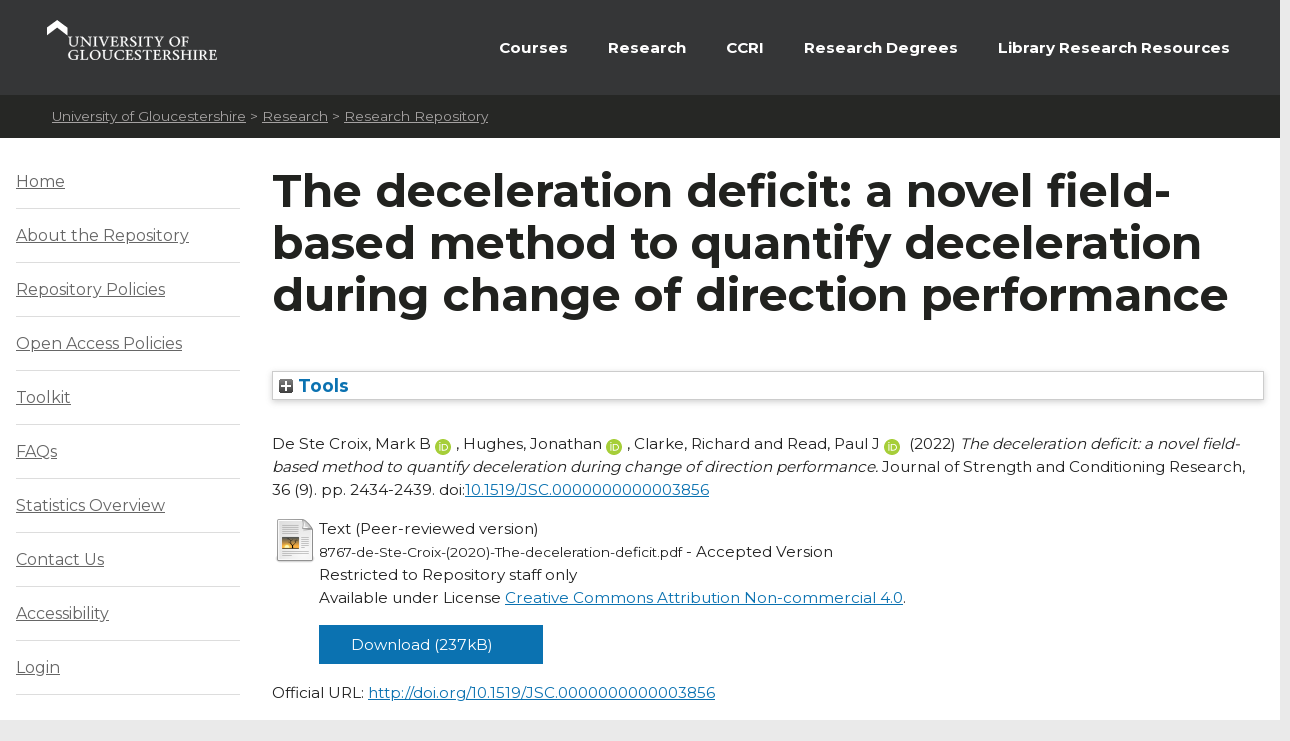

--- FILE ---
content_type: text/html; charset=utf-8
request_url: https://eprints.glos.ac.uk/8767/
body_size: 58654
content:
<!DOCTYPE html>
<html xmlns="http://www.w3.org/1999/xhtml" id="ctl00_Html1" __expr-val-dir="ltr" dir="ltr">



<head id="ctl00_Head1">
<meta http-equiv="X-UA-Compatible" content="IE=edge" />

<meta http-equiv="Content-Type" content="text/html; charset=utf-8" />
<meta http-equiv="Expires" content="0" />
 <title> The deceleration deficit: a novel field-based method to quantify deceleration during change of direction performance  - Research Repository</title>
	<!-- UOG Meta tags placeholder. -->
	
	
<meta name="description" content="The University of Gloucestershire has a vibrant academic community where creative research and cutting-edge scholarship are conducted at a high level. Our learning-led environment enables research to thrive, providing the best support for students." />
	
<meta name="keywords" content="degree, university, gloucestershire, cheltenham, gloucester, postgraduate, research," />

	
	<!-- UOG Geotags. -->
	
<meta name="geo.region" content="GB" />
<meta name="geo.placename" content="Cheltenham" />
<meta name="geo.position" content="51.887286;-2.08751" />
<meta name="ICBM" content="51.887286, -2.08751" />

	<!-- UOG Favicon -->
	<link rel="shortcut icon" href="/images/favicon.ico" type="image/x-icon" />
	
	<!-- MOSS CSS files - Note some CSS files are removed in live view to reduce HTTP requests and page size. -->
	
	<link rel="stylesheet" type="text/css" href="/style/controls.css" />




	
	<!-- UOG CSS files. -->
	<link rel="stylesheet" type="text/css" href="/style/RecruitmentMaster.css" />
	<link rel="stylesheet" type="text/css" href="/style/MediaWebParts_screen.css" />

	<!--
	MOSS JavaScript. This control produces links to several js files, some of which are removed using a control adaptor in live view. 2011-02-07 - Due to core.js being written outside of HEAD tag, ScriptLink name changed from init.js to core.js.
	-->
	<script type="text/javascript" language="javascript" src="/javascript/init.js">// <!-- No script --></script>




	<!-- UOG JavaScript files. -->
	<script type="text/javascript" src="/javascript/RecruitmentMaster.js">// <!-- No script --></script>
	<script type="text/javascript" src="/javascript/swfobject.js">// <!-- No script --></script>
	<!-- UOG jQuery and jQuery plugins. -->
	<script type="text/javascript" src="/javascript/jquery.min.js">// <!-- No script --></script>
	<script type="text/javascript" src="/javascript/jquery.colorbox-min.js">// <!-- No script --></script>
	<link rel="stylesheet" type="text/css" href="/style/colorbox.css" />
	<script type="text/javascript" src="/javascript/jquery.cycle.all.min.js">// <!-- No script --></script>

	<!-- Additional head content placeholder. -->
	
	<link rel="stylesheet" type="text/css" href="/style/WelcomePage_screen.css" media="all" />
	<link rel="stylesheet" type="text/css" href="/style/WelcomePage_print.css" media="print" />

	<meta name="eprints.eprintid" content="8767" />
<meta name="eprints.rev_number" content="54" />
<meta name="eprints.eprint_status" content="archive" />
<meta name="eprints.userid" content="2109" />
<meta name="eprints.dir" content="disk0/00/00/87/67" />
<meta name="eprints.datestamp" content="2020-09-25 10:39:08" />
<meta name="eprints.lastmod" content="2025-10-11 11:00:20" />
<meta name="eprints.status_changed" content="2020-09-25 10:39:08" />
<meta name="eprints.type" content="article" />
<meta name="eprints.metadata_visibility" content="show" />
<meta name="eprints.creators_name" content="De Ste Croix, Mark B" />
<meta name="eprints.creators_name" content="Hughes, Jonathan" />
<meta name="eprints.creators_name" content="Clarke, Richard" />
<meta name="eprints.creators_name" content="Read, Paul J" />
<meta name="eprints.creators_id" content="mdestecroix@glos.ac.uk" />
<meta name="eprints.creators_id" content="jhughes1@glos.ac.uk" />
<meta name="eprints.creators_id" content="rclarke@glos.ac.uk" />
<meta name="eprints.creators_id" content="pread@glos.ac.uk" />
<meta name="eprints.creators_orcid" content="0000-0001-9911-4355" />
<meta name="eprints.creators_orcid" content="0000-0002-9905-8055" />
<meta name="eprints.creators_orcid" content="0000-0002-1508-8602" />
<meta name="eprints.title" content="The deceleration deficit: a novel field-based method to quantify deceleration during change of direction performance" />
<meta name="eprints.ispublished" content="pub" />
<meta name="eprints.subjects" content="GV557_Sports" />
<meta name="eprints.divisions" content="sch_edu" />
<meta name="eprints.rpa" content="rpa_sew" />
<meta name="eprints.keywords" content="Agility; Deceleration; Velocity; Braking; Multi-directional" />
<meta name="eprints.abstract" content="The study investigated the relationship between linear and change of direction (COD) speed performance components and the individual differences between deceleration deficit (DD) and COD deficit (CODD). Thirty-six subjects (mean ±SD: age = 20.3 ± 2.9 years; stature = 175.2 ± 7.7 cm; body mass = 78.0 ± 16.7 kg) completed three trials of a 505 test in both turning directions (dominant (D); non-dominant (ND)) and three 15m linear sprints. DD was calculated via the 15m approach in the 505 test, minus the athlete’s linear 15m sprint time. To compare individuals CODD and DD, z-scores were calculated, and moderate worthwhile changes (MWC) were identified between these deficit z-scores. Significant correlations were identified between linear sprints and 505 time (D: r = 0.71, 0.74; P &lt; 0.01. ND: r = 0.76, 0.75; P &lt; 0.01) for 10m and 15m sprint respectively, and between 505 performance and CODD (D: r = 0.74; P &lt; 0.01. ND: r = 0.77; P &lt; 0.01) and DD (D: r = 0.41, P &lt; 0.05. ND: r = 0.44, P &lt; 0.01). DD was significantly related to CODD (D: r = 0.59; P &lt; 0.01. ND: r = 0.62; P &lt; 0.01); however, 78% of subjects demonstrated differences between these deficit measures greater than an MWC. In conclusion, linear speed has the strongest significant relationship with 505 performance. DD could provide a more isolated construct than CODD which may be related to an athlete’s deceleration capabilities." />
<meta name="eprints.date" content="2022-09-01" />
<meta name="eprints.date_type" content="published" />
<meta name="eprints.id_number" content="10.1519/JSC.0000000000003856" />
<meta name="eprints.official_url" content="http://doi.org/10.1519/JSC.0000000000003856" />
<meta name="eprints.creators_browse_id" content="1569" />
<meta name="eprints.creators_browse_id" content="2141" />
<meta name="eprints.creators_browse_id" content="4346" />
<meta name="eprints.creators_browse_id" content="2715" />
<meta name="eprints.article_type" content="article" />
<meta name="eprints.copyright_note" content="© 2020 National Strength and Conditioning Association" />
<meta name="eprints.uoa_2020" content="ref2021_c24" />
<meta name="eprints.full_text_status" content="restricted" />
<meta name="eprints.publication" content="Journal of Strength and Conditioning Research" />
<meta name="eprints.volume" content="36" />
<meta name="eprints.number" content="9" />
<meta name="eprints.pagerange" content="2434-2439" />
<meta name="eprints.refereed" content="TRUE" />
<meta name="eprints.issn" content="1064-8011" />
<meta name="eprints.coversheets_dirty" content="FALSE" />
<meta name="eprints.item_issues2_id" content="duplicate_doi_8923" />
<meta name="eprints.item_issues2_type" content="duplicate_doi" />
<meta name="eprints.item_issues2_description" content="Duplicate Identification Number to 

&lt;a href=&quot;http://eprints.glos.ac.uk/cgi/users/home?screen=EPrint::View&amp;amp;eprintid=8923&quot;&gt;The Deceleration Deficit: A Novel Field-Based Method to Quantify Deceleration During Change of Direction Performance.&lt;/a&gt;


&lt;br xmlns=&quot;http://www.w3.org/1999/xhtml&quot;/&gt;User Workarea, 

&lt;a href=&quot;http://eprints.glos.ac.uk/cgi/users/home?screen=User::View&amp;amp;userid=6903&quot;&gt;&lt;span xmlns=&quot;http://www.w3.org/1999/xhtml&quot; class=&quot;ep_name_citation&quot;&gt;&lt;span class=&quot;person_name&quot;&gt;Ivor Dummy&lt;/span&gt;&lt;/span&gt;&lt;/a&gt;

- 
[ &lt;a href=&quot;#&quot; onclick=&quot;return issues2_retire( 8923 );&quot; class=&quot;ep_issues2_retire&quot;&gt;Manage&lt;/a&gt; ] [ &lt;a href=&quot;#&quot; onclick=&quot;return issues2_compare( this, 8923 );&quot; class=&quot;ep_issues2_compare&quot;&gt;Compare &amp;amp; Merge&lt;/a&gt; ] [ &lt;a href=&quot;#&quot; onclick=&quot;if( issues2_ack( this ) ) { $(this).up(1).setStyle( { 'font-style': 'italic', 'color': '#bbbbbb' } ); }&quot; class=&quot;ep_issues2_ack&quot;&gt;Acknowledge&lt;/a&gt; ]" />
<meta name="eprints.item_issues2_timestamp" content="2020-10-26 05:15:39" />
<meta name="eprints.item_issues2_status" content="discovered" />
<meta name="eprints.dates_date" content="2022-09-01" />
<meta name="eprints.dates_date" content="2020-10-09" />
<meta name="eprints.dates_date" content="2020-08-27" />
<meta name="eprints.dates_date_type" content="published" />
<meta name="eprints.dates_date_type" content="published_online" />
<meta name="eprints.dates_date_type" content="accepted" />
<meta name="eprints.hoa_compliant" content="511" />
<meta name="eprints.hoa_emb_len" content="12" />
<meta name="eprints.hoa_ref_pan" content="CD" />
<meta name="eprints.hoa_date_acc" content="2020-08-27" />
<meta name="eprints.hoa_date_pub" content="2020-10-09" />
<meta name="eprints.hoa_date_fcd" content="2020-09-25" />
<meta name="eprints.hoa_date_foa" content="2021-10-08" />
<meta name="eprints.hoa_version_fcd" content="AM" />
<meta name="eprints.hoa_exclude" content="FALSE" />
<meta name="eprints.hoa_gold" content="FALSE" />
<meta name="eprints.rioxx2_project_input_project" content="None provided" />
<meta name="eprints.rioxx2_project_input_funder_name" content="University of Gloucestershire" />
<meta name="eprints.rioxx2_project_input_funder_id" content="http://isni.org/isni/0000000121919137" />
<meta name="eprints.citation" content="  De Ste Croix, Mark B ORCID logoORCID: https://orcid.org/0000-0001-9911-4355 &lt;https://orcid.org/0000-0001-9911-4355&gt;, Hughes, Jonathan ORCID logoORCID: https://orcid.org/0000-0002-9905-8055 &lt;https://orcid.org/0000-0002-9905-8055&gt;, Clarke, Richard and Read, Paul J ORCID logoORCID: https://orcid.org/0000-0002-1508-8602 &lt;https://orcid.org/0000-0002-1508-8602&gt;  (2022) The deceleration deficit: a novel field-based method to quantify deceleration during change of direction performance.  Journal of Strength and Conditioning Research, 36 (9).  pp. 2434-2439.  doi:10.1519/JSC.0000000000003856 &lt;https://doi.org/10.1519/JSC.0000000000003856&gt;     " />
<meta name="eprints.document_url" content="https://eprints.glos.ac.uk/8767/1/8767-de-Ste-Croix-%282020%29-The-deceleration-deficit.pdf" />
<link href="http://purl.org/DC/elements/1.0/" rel="schema.DC" />
<meta name="DC.relation" content="https://eprints.glos.ac.uk/8767/" />
<meta name="DC.title" content="The deceleration deficit: a novel field-based method to quantify deceleration during change of direction performance" />
<meta name="DC.creator" content="De Ste Croix, Mark B" />
<meta name="DC.creator" content="Hughes, Jonathan" />
<meta name="DC.creator" content="Clarke, Richard" />
<meta name="DC.creator" content="Read, Paul J" />
<meta name="DC.subject" content="GV557 Sports" />
<meta name="DC.description" content="The study investigated the relationship between linear and change of direction (COD) speed performance components and the individual differences between deceleration deficit (DD) and COD deficit (CODD). Thirty-six subjects (mean ±SD: age = 20.3 ± 2.9 years; stature = 175.2 ± 7.7 cm; body mass = 78.0 ± 16.7 kg) completed three trials of a 505 test in both turning directions (dominant (D); non-dominant (ND)) and three 15m linear sprints. DD was calculated via the 15m approach in the 505 test, minus the athlete’s linear 15m sprint time. To compare individuals CODD and DD, z-scores were calculated, and moderate worthwhile changes (MWC) were identified between these deficit z-scores. Significant correlations were identified between linear sprints and 505 time (D: r = 0.71, 0.74; P &lt; 0.01. ND: r = 0.76, 0.75; P &lt; 0.01) for 10m and 15m sprint respectively, and between 505 performance and CODD (D: r = 0.74; P &lt; 0.01. ND: r = 0.77; P &lt; 0.01) and DD (D: r = 0.41, P &lt; 0.05. ND: r = 0.44, P &lt; 0.01). DD was significantly related to CODD (D: r = 0.59; P &lt; 0.01. ND: r = 0.62; P &lt; 0.01); however, 78% of subjects demonstrated differences between these deficit measures greater than an MWC. In conclusion, linear speed has the strongest significant relationship with 505 performance. DD could provide a more isolated construct than CODD which may be related to an athlete’s deceleration capabilities." />
<meta name="DC.date" content="2022-09-01" />
<meta name="DC.type" content="Article" />
<meta name="DC.type" content="PeerReviewed" />
<meta name="DC.format" content="text" />
<meta name="DC.language" content="en" />
<meta name="DC.rights" content="cc_by_nc_4" />
<meta name="DC.identifier" content="https://eprints.glos.ac.uk/8767/1/8767-de-Ste-Croix-%282020%29-The-deceleration-deficit.pdf" />
<meta name="DC.identifier" content="  De Ste Croix, Mark B ORCID logoORCID: https://orcid.org/0000-0001-9911-4355 &lt;https://orcid.org/0000-0001-9911-4355&gt;, Hughes, Jonathan ORCID logoORCID: https://orcid.org/0000-0002-9905-8055 &lt;https://orcid.org/0000-0002-9905-8055&gt;, Clarke, Richard and Read, Paul J ORCID logoORCID: https://orcid.org/0000-0002-1508-8602 &lt;https://orcid.org/0000-0002-1508-8602&gt;  (2022) The deceleration deficit: a novel field-based method to quantify deceleration during change of direction performance.  Journal of Strength and Conditioning Research, 36 (9).  pp. 2434-2439.  doi:10.1519/JSC.0000000000003856 &lt;https://doi.org/10.1519/JSC.0000000000003856&gt;     " />
<meta name="DC.relation" content="http://doi.org/10.1519/JSC.0000000000003856" />
<meta name="DC.relation" content="10.1519/JSC.0000000000003856" />
<meta name="DC.identifier" content="10.1519/JSC.0000000000003856" />
<!-- Highwire Press meta tags -->
<meta name="citation_title" content="The deceleration deficit: a novel field-based method to quantify deceleration during change of direction performance" />
<meta name="citation_author" content="De Ste Croix, Mark B" />
<meta name="citation_author" content="Hughes, Jonathan" />
<meta name="citation_author" content="Clarke, Richard" />
<meta name="citation_author" content="Read, Paul J" />
<meta name="citation_publication_date" content="2020/10/09" />
<meta name="citation_online_date" content="2020/09/25" />
<meta name="citation_journal_title" content="Journal of Strength and Conditioning Research" />
<meta name="citation_issn" content="1064-8011" />
<meta name="citation_volume" content="36" />
<meta name="citation_issue" content="9" />
<meta name="citation_firstpage" content="2434" />
<meta name="citation_lastpage" content="2439" />
<meta name="citation_pdf_url" content="https://eprints.glos.ac.uk/8767/1/8767-de-Ste-Croix-%282020%29-The-deceleration-deficit.pdf" />
<meta name="citation_date" content="2020/10/09" />
<meta name="citation_cover_date" content="2020/10/09" />
<meta name="citation_abstract" content="The study investigated the relationship between linear and change of direction (COD) speed performance components and the individual differences between deceleration deficit (DD) and COD deficit (CODD). Thirty-six subjects (mean ±SD: age = 20.3 ± 2.9 years; stature = 175.2 ± 7.7 cm; body mass = 78.0 ± 16.7 kg) completed three trials of a 505 test in both turning directions (dominant (D); non-dominant (ND)) and three 15m linear sprints. DD was calculated via the 15m approach in the 505 test, minus the athlete’s linear 15m sprint time. To compare individuals CODD and DD, z-scores were calculated, and moderate worthwhile changes (MWC) were identified between these deficit z-scores. Significant correlations were identified between linear sprints and 505 time (D: r = 0.71, 0.74; P &lt; 0.01. ND: r = 0.76, 0.75; P &lt; 0.01) for 10m and 15m sprint respectively, and between 505 performance and CODD (D: r = 0.74; P &lt; 0.01. ND: r = 0.77; P &lt; 0.01) and DD (D: r = 0.41, P &lt; 0.05. ND: r = 0.44, P &lt; 0.01). DD was significantly related to CODD (D: r = 0.59; P &lt; 0.01. ND: r = 0.62; P &lt; 0.01); however, 78% of subjects demonstrated differences between these deficit measures greater than an MWC. In conclusion, linear speed has the strongest significant relationship with 505 performance. DD could provide a more isolated construct than CODD which may be related to an athlete’s deceleration capabilities." />
<meta name="citation_language" content="en" />
<meta name="citation_keywords" content="Agility; Deceleration; Velocity; Braking; Multi-directional; GV557 Sports" />
<!-- PRISM meta tags -->
<link href="https://www.w3.org/submissions/2020/SUBM-prism-20200910/" rel="schema.prism" />
<meta name="prism.dateReceived" content="2020-09-25T10:39:08" />
<meta name="prism.modificationDate" content="2025-10-11T11:00:20" />
<meta name="prism.pageRange" content="2434-2439" />
<meta name="prism.startingPage" content="2434" />
<meta name="prism.endingPage" content="2439" />
<meta name="prism.issn" content="1064-8011" />
<meta name="prism.publicationName" content="Journal of Strength and Conditioning Research" />
<meta name="prism.volume" content="36" />
<meta name="prism.number" content="9" />
<meta name="prism.link" content="http://doi.org/10.1519/JSC.0000000000003856" />
<meta name="prism.keyword" content="Agility" />
<meta name="prism.keyword" content="Deceleration" />
<meta name="prism.keyword" content="Velocity" />
<meta name="prism.keyword" content="Braking" />
<meta name="prism.keyword" content="Multi-directional" />
<meta name="prism.keyword" content="GV557 Sports" />
<link href="https://eprints.glos.ac.uk/8767/" rel="canonical" />
<link type="text/plain; charset=utf-8" title="OpenURL ContextObject in Span" href="https://eprints.glos.ac.uk/cgi/export/eprint/8767/COinS/glos-eprint-8767.txt" rel="alternate" />
<link type="application/json; charset=utf-8" title="JSON" href="https://eprints.glos.ac.uk/cgi/export/eprint/8767/JSON/glos-eprint-8767.js" rel="alternate" />
<link type="text/plain; charset=utf-8" title="Dublin Core" href="https://eprints.glos.ac.uk/cgi/export/eprint/8767/DC/glos-eprint-8767.txt" rel="alternate" />
<link type="text/plain" title="Reference Manager" href="https://eprints.glos.ac.uk/cgi/export/eprint/8767/RIS/glos-eprint-8767.ris" rel="alternate" />
<link type="text/xml; charset=utf-8" title="MPEG-21 DIDL" href="https://eprints.glos.ac.uk/cgi/export/eprint/8767/DIDL/glos-eprint-8767.xml" rel="alternate" />
<link type="text/n3" title="RDF+N3" href="https://eprints.glos.ac.uk/cgi/export/eprint/8767/RDFN3/glos-eprint-8767.n3" rel="alternate" />
<link type="text/plain; charset=utf-8" title="Simple Metadata" href="https://eprints.glos.ac.uk/cgi/export/eprint/8767/Simple/glos-eprint-8767.txt" rel="alternate" />
<link type="text/csv; charset=utf-8" title="Multiline CSV" href="https://eprints.glos.ac.uk/cgi/export/eprint/8767/CSV/glos-eprint-8767.csv" rel="alternate" />
<link type="text/xml; charset=utf-8" title="METS" href="https://eprints.glos.ac.uk/cgi/export/eprint/8767/METS/glos-eprint-8767.xml" rel="alternate" />
<link type="text/xml; charset=utf-8" title="MODS" href="https://eprints.glos.ac.uk/cgi/export/eprint/8767/MODS/glos-eprint-8767.xml" rel="alternate" />
<link type="application/vnd.eprints.data+xml; charset=utf-8" title="EP3 XML" href="https://eprints.glos.ac.uk/cgi/export/eprint/8767/XML/glos-eprint-8767.xml" rel="alternate" />
<link type="text/plain; charset=utf-8" title="EndNote" href="https://eprints.glos.ac.uk/cgi/export/eprint/8767/EndNote/glos-eprint-8767.enw" rel="alternate" />
<link type="application/rdf+xml" title="RDF+XML" href="https://eprints.glos.ac.uk/cgi/export/eprint/8767/RDFXML/glos-eprint-8767.rdf" rel="alternate" />
<link type="text/plain" title="RDF+N-Triples" href="https://eprints.glos.ac.uk/cgi/export/eprint/8767/RDFNT/glos-eprint-8767.nt" rel="alternate" />
<link type="text/plain" title="RefWorks" href="https://eprints.glos.ac.uk/cgi/export/eprint/8767/RefWorks/glos-eprint-8767.ref" rel="alternate" />
<link type="text/xml; charset=utf-8" title="OpenURL ContextObject" href="https://eprints.glos.ac.uk/cgi/export/eprint/8767/ContextObject/glos-eprint-8767.xml" rel="alternate" />
<link type="text/xml; charset=utf-8" title="RIOXX2 XML" href="https://eprints.glos.ac.uk/cgi/export/eprint/8767/RIOXX2/glos-eprint-8767.xml" rel="alternate" />
<link type="text/html; charset=utf-8" title="HTML Citation" href="https://eprints.glos.ac.uk/cgi/export/eprint/8767/HTML/glos-eprint-8767.html" rel="alternate" />
<link type="text/plain; charset=utf-8" title="BibTeX" href="https://eprints.glos.ac.uk/cgi/export/eprint/8767/BibTeX/glos-eprint-8767.bib" rel="alternate" />
<link type="text/plain" title="Refer" href="https://eprints.glos.ac.uk/cgi/export/eprint/8767/Refer/glos-eprint-8767.refer" rel="alternate" />
<link type="text/plain; charset=utf-8" title="ASCII Citation" href="https://eprints.glos.ac.uk/cgi/export/eprint/8767/Text/glos-eprint-8767.txt" rel="alternate" />
<link href="https://eprints.glos.ac.uk/" rel="Top" />
    <link href="https://eprints.glos.ac.uk/sword-app/servicedocument" rel="Sword" />
    <link href="https://eprints.glos.ac.uk/id/contents" rel="SwordDeposit" />
    <link type="text/html" href="https://eprints.glos.ac.uk/cgi/search" rel="Search" />
    <link type="application/opensearchdescription+xml" href="https://eprints.glos.ac.uk/cgi/opensearchdescription" title="Research Repository" rel="Search" />
    <script type="text/javascript">
// <![CDATA[
var eprints_http_root = "https://eprints.glos.ac.uk";
var eprints_http_cgiroot = "https://eprints.glos.ac.uk/cgi";
var eprints_oai_archive_id = "eprints.glos.ac.uk";
var eprints_logged_in = false;
var eprints_logged_in_userid = 0; 
var eprints_logged_in_username = ""; 
var eprints_logged_in_usertype = ""; 
var eprints_lang_id = "en";
// ]]></script>
    <style type="text/css">.ep_logged_in { display: none }</style>
    <link type="text/css" href="/style/auto-3.4.6.css?1769105041" rel="stylesheet" />
    <script type="text/javascript" src="/javascript/auto-3.4.6.js?1769105041">
//padder
</script>
    <!--[if lte IE 6]>
        <link rel="stylesheet" type="text/css" href="/style/ie6.css" />
   <![endif]-->
    <meta content="EPrints 3.4.6" name="Generator" />
    <meta content="text/html; charset=UTF-8" http-equiv="Content-Type" />
    <meta content="en" http-equiv="Content-Language" />
    

</head>

<body>

	
	

		

		<noscript><div class="uogNoScriptMessage">To use the full functionality of this website it is recommended that your browser is Javascript enabled. <a href="http://www.activatejavascript.org/" target="_blank">How to enable Javascript.</a></div></noscript>
		
		<ul id="uogSkipLinksOffScreen">
			<li><a href="#uogMainContentWrapper" accesskey="s">Skip to main content [s]</a></li>
		</ul>
		
		<div id="uogPageWrapper">

			<div id="uogHeaderWrapper">
				<div id="uogHeaderLogo">
					<a href="http://www.glos.ac.uk/" title="Navigate to the University of Gloucestershire Homepage" accesskey="1"><img src="/images/UOGLogo.gif" alt="University of Gloucestershire" /></a>
				</div>
				<div id="uogHeaderSearchAreaWrapper">
				<!--	
					<div id="uogHeaderNavigation">
						<ul>
							<li class="uogHeaderNavigationFirstListItem"><a href="https://infonet.glos.ac.uk/" title="The starting point for current students and members of staff">Infonet</a> (For Students and Staff)</li>
							<li><a href="http://insight.glos.ac.uk/" title="Navigate to Insight - University of Gloucestershire Homepage">Insight</a></li>
							<li><a href="/contact" title="Go to a list of general contact details" accesskey="9">Contact Us</a></li>
							<li><a href="/siteinformation/Pages/help.aspx" title="Help with using this site" accesskey="6">Help</a></li>
						</ul>
					</div>
					<div id="uogHeaderSearch" onkeypress="javascript:return WebForm_FireDefaultButton(event, 'uogHeaderSearchButton')">
						<label for="uogHeaderSearchText" class=".uogHideInPosition">Search:</label>
						<input type="text" value="Search" name="uogHeaderSearchText" id="uogHeaderSearchText" class="uogHeaderSearchInputBox" onfocus="if(this.value=='Search')this.value='';" onblur="if(this.value=='')this.value='Search'" accesskey="4" />
						<button type="button" name="uogHeaderSearchButton" id="uogHeaderSearchButton" onclick="parent.location='/siteinformation/Pages/search.aspx?k=' + theForm.uogHeaderSearchText.value;return false;"><span class="uogHideInPosition">Search</span></button>
					</div> --><!-- End: uogHeaderSearch -->
				</div><!-- End: uogHeaderSearchAreaWrapper -->
				<div class="uogClearer"></div>
			</div><!-- End: uogHeaderWrapper -->

			
			<div id="uogMainNavigationWrapper">
				<div id="mainNav">
					<ul id="nav">
<!--					<li><a class="navLink">&#160;&#160;&#160;</a></li>-->
						<li><a href="https://www.glos.ac.uk/courses/study_levels/pgr/?orderby=title&amp;order=asc&amp;post_type=course" class="navLink">Courses</a></li>
						<li><a href="http://www.glos.ac.uk/research/Pages/research.aspx" class="navLink">Research</a></li>			
						
						<li><a href="http://www.ccri.ac.uk/" class="navLink">CCRI</a></li>
						<li><a href="https://www.glos.ac.uk/study/postgraduate-research-degrees/" class="navLink">Research Degrees</a></li>
						<li class="uogLastItem"><a href="https://connectglosac.sharepoint.com/sites/pg-research/SitePages/Research-resources.aspx " class="navLink">Library Research Resources</a></li>
					</ul>
					<div class="uogClearer"></div>
				</div>
			</div><!-- End: uogMainNavigationWrapper -->
			
			<div id="uogBreadcrumbsWrapper">
				<div id="uogMossBreadcrumbs">
					<!-- MOSS Breadcrumbs. -->
					
					<strong>You are here : </strong>
					<span id="ctl00_PlaceHolderTitleBreadcrumb_siteMapPath">
					
					<span><a class="ms-sitemapdirectional" href="http://www.glos.ac.uk/">University of Gloucestershire</a></span>
					<span> &gt; </span>					
					<span><a class="ms-sitemapdirectional" href="http://www.glos.ac.uk/research/pages/research.aspx">Research</a></span>
					<span> &gt; </span>

					<a href="/"><span class="breadcrumbCurrent">Research Repository</span></a>
					<a id="ctl00_PlaceHolderTitleBreadcrumb_siteMapPath_SkipLink"></a>
					
					</span>
				</div>
			</div>

			<div id="uogMainContentWrapper">
				<!-- Page content placeholder. -->
				

	
	
	

	<div id="uogWelcomePage2Wrapper">
		
		<div id="uogWelcomePage2MainAndRightColumnWrapper">

		<h1 class="ep_tm_pagetitle">
                  

The deceleration deficit: a novel field-based method to quantify deceleration during change of direction performance


                </h1>

		<div class="ep_summary_content"><div class="ep_summary_content_top"><div id="ep_summary_box_3" class="ep_summary_box ep_plugin_summary_box_tools"><div class="ep_summary_box_title"><div class="ep_no_js">Tools</div><div id="ep_summary_box_3_colbar" class="ep_only_js" style="display: none"><a class="ep_box_collapse_link" onclick="EPJS_blur(event); EPJS_toggleSlideScroll('ep_summary_box_3_content',true,'ep_summary_box_3');EPJS_toggle('ep_summary_box_3_colbar',true);EPJS_toggle('ep_summary_box_3_bar',false);return false" href="#"><img border="0" alt="-" src="/style/images/minus.png" /> Tools</a></div><div id="ep_summary_box_3_bar" class="ep_only_js"><a class="ep_box_collapse_link" onclick="EPJS_blur(event); EPJS_toggleSlideScroll('ep_summary_box_3_content',false,'ep_summary_box_3');EPJS_toggle('ep_summary_box_3_colbar',false);EPJS_toggle('ep_summary_box_3_bar',true);return false" href="#"><img border="0" alt="+" src="/style/images/plus.png" /> Tools</a></div></div><div id="ep_summary_box_3_content" class="ep_summary_box_body" style="display: none"><div id="ep_summary_box_3_content_inner"><div class="ep_block" style="margin-bottom: 1em"><form action="https://eprints.glos.ac.uk/cgi/export_redirect" method="get" accept-charset="utf-8">
  <input id="eprintid" value="8767" name="eprintid" type="hidden" />
  <select name="format" aria-labelledby="box_tools_export_button">
    <option value="COinS">OpenURL ContextObject in Span</option>
    <option value="JSON">JSON</option>
    <option value="DC">Dublin Core</option>
    <option value="RIS">Reference Manager</option>
    <option value="DIDL">MPEG-21 DIDL</option>
    <option value="RDFN3">RDF+N3</option>
    <option value="Simple">Simple Metadata</option>
    <option value="CSV">Multiline CSV</option>
    <option value="METS">METS</option>
    <option value="MODS">MODS</option>
    <option value="XML">EP3 XML</option>
    <option value="EndNote">EndNote</option>
    <option value="RDFXML">RDF+XML</option>
    <option value="RDFNT">RDF+N-Triples</option>
    <option value="RefWorks">RefWorks</option>
    <option value="ContextObject">OpenURL ContextObject</option>
    <option value="RIOXX2">RIOXX2 XML</option>
    <option value="HTML">HTML Citation</option>
    <option value="BibTeX">BibTeX</option>
    <option value="Refer">Refer</option>
    <option value="Text">ASCII Citation</option>
  </select>
  <input id="box_tools_export_button" class="ep_form_action_button" value="Export" type="submit" />
</form></div><div class="addtoany_share_buttons"><a target="_blank" href="https://www.addtoany.com/share?linkurl=https://eprints.glos.ac.uk/id/eprint/8767&amp;title=The deceleration deficit: a novel field-based method to quantify deceleration during change of direction performance"><img alt="Add to Any" class="ep_form_action_button" src="/images/shareicon/a2a.svg" /></a><a target="_blank" href="https://www.addtoany.com/add_to/twitter?linkurl=https://eprints.glos.ac.uk/id/eprint/8767&amp;linkname=The deceleration deficit: a novel field-based method to quantify deceleration during change of direction performance"><img alt="Add to Twitter" class="ep_form_action_button" src="/images/shareicon/twitter.svg" /></a><a target="_blank" href="https://www.addtoany.com/add_to/facebook?linkurl=https://eprints.glos.ac.uk/id/eprint/8767&amp;linkname=The deceleration deficit: a novel field-based method to quantify deceleration during change of direction performance"><img alt="Add to Facebook" class="ep_form_action_button" src="/images/shareicon/facebook.svg" /></a><a target="_blank" href="https://www.addtoany.com/add_to/linkedin?linkurl=https://eprints.glos.ac.uk/id/eprint/8767&amp;linkname=The deceleration deficit: a novel field-based method to quantify deceleration during change of direction performance"><img alt="Add to Linkedin" class="ep_form_action_button" src="/images/shareicon/linkedin.svg" /></a><a target="_blank" href="https://www.addtoany.com/add_to/pinterest?linkurl=https://eprints.glos.ac.uk/id/eprint/8767&amp;linkname=The deceleration deficit: a novel field-based method to quantify deceleration during change of direction performance"><img alt="Add to Pinterest" class="ep_form_action_button" src="/images/shareicon/pinterest.svg" /></a><a target="_blank" href="https://www.addtoany.com/add_to/email?linkurl=https://eprints.glos.ac.uk/id/eprint/8767&amp;linkname=The deceleration deficit: a novel field-based method to quantify deceleration during change of direction performance"><img alt="Add to Email" class="ep_form_action_button" src="/images/shareicon/email.svg" /></a></div></div></div></div></div><div class="ep_summary_content_left"></div><div class="ep_summary_content_right"></div><div class="ep_summary_content_main">

  <p style="margin-bottom: 1em">
    


    <span class="person orcid-person"><span class="person_name">De Ste Croix, Mark B</span> <a target="_blank" class="orcid" href="https://orcid.org/0000-0001-9911-4355"><img alt="ORCID logo" class="orcid-icon" src="/images/orcid_id.svg" /><span class="orcid-tooltip">ORCID: https://orcid.org/0000-0001-9911-4355</span></a></span>, <span class="person orcid-person"><span class="person_name">Hughes, Jonathan</span> <a target="_blank" class="orcid" href="https://orcid.org/0000-0002-9905-8055"><img alt="ORCID logo" class="orcid-icon" src="/images/orcid_id.svg" /><span class="orcid-tooltip">ORCID: https://orcid.org/0000-0002-9905-8055</span></a></span>, <span class="person"><span class="person_name">Clarke, Richard</span></span> and <span class="person orcid-person"><span class="person_name">Read, Paul J</span> <a target="_blank" class="orcid" href="https://orcid.org/0000-0002-1508-8602"><img alt="ORCID logo" class="orcid-icon" src="/images/orcid_id.svg" /><span class="orcid-tooltip">ORCID: https://orcid.org/0000-0002-1508-8602</span></a></span>
  

(2022)

<em>The deceleration deficit: a novel field-based method to quantify deceleration during change of direction performance.</em>


    Journal of Strength and Conditioning Research, 36 (9).
     pp. 2434-2439.
     doi:<a target="_blank" href="https://doi.org/10.1519/JSC.0000000000003856">10.1519/JSC.0000000000003856</a>
  


  



  </p>

  

  

    
  
    
      
      <table>
        
          <tr>
            <td valign="top" align="right"><a class="ep_document_link" href="https://eprints.glos.ac.uk/8767/1/8767-de-Ste-Croix-%282020%29-The-deceleration-deficit.pdf"><img border="0" alt="[thumbnail of Peer-reviewed version]" class="ep_doc_icon" src="https://eprints.glos.ac.uk/style/images/fileicons/text.png" title="Peer-reviewed version" /></a></td>
            <td valign="top">
              

<!-- document citation -->


<span class="ep_document_citation">
<span class="document_format">Text (Peer-reviewed version)</span>
<br /><span class="document_filename">8767-de-Ste-Croix-(2020)-The-deceleration-deficit.pdf</span>
 - Accepted Version

  <!-- GLOS-44 [2015-03-02/drn] Added embargo_reason -->
  <br />Restricted to Repository staff only


  <br />Available under License <a href="http://creativecommons.org/licenses/by-nc/4.0/">Creative Commons Attribution Non-commercial 4.0</a>.

</span>

<br />
              <a href="https://eprints.glos.ac.uk/8767/1/8767-de-Ste-Croix-%282020%29-The-deceleration-deficit.pdf" class="ep_document_link">Download (237kB)</a>
              
              
  
              <ul>
              
              </ul>
            </td>
          </tr>
        
      </table>
    

  

  
    <div style="margin-bottom: 1em">
      Official URL: <a target="0" href="http://doi.org/10.1519/JSC.0000000000003856">http://doi.org/10.1519/JSC.0000000000003856</a>
    </div>
  

  
    <h2>Abstract</h2>
    <p style="text-align: left; margin: 1em auto 0em auto">The study investigated the relationship between linear and change of direction (COD) speed performance components and the individual differences between deceleration deficit (DD) and COD deficit (CODD). Thirty-six subjects (mean ±SD: age = 20.3 ± 2.9 years; stature = 175.2 ± 7.7 cm; body mass = 78.0 ± 16.7 kg) completed three trials of a 505 test in both turning directions (dominant (D); non-dominant (ND)) and three 15m linear sprints. DD was calculated via the 15m approach in the 505 test, minus the athlete’s linear 15m sprint time. To compare individuals CODD and DD, z-scores were calculated, and moderate worthwhile changes (MWC) were identified between these deficit z-scores. Significant correlations were identified between linear sprints and 505 time (D: r = 0.71, 0.74; P &lt; 0.01. ND: r = 0.76, 0.75; P &lt; 0.01) for 10m and 15m sprint respectively, and between 505 performance and CODD (D: r = 0.74; P &lt; 0.01. ND: r = 0.77; P &lt; 0.01) and DD (D: r = 0.41, P &lt; 0.05. ND: r = 0.44, P &lt; 0.01). DD was significantly related to CODD (D: r = 0.59; P &lt; 0.01. ND: r = 0.62; P &lt; 0.01); however, 78% of subjects demonstrated differences between these deficit measures greater than an MWC. In conclusion, linear speed has the strongest significant relationship with 505 performance. DD could provide a more isolated construct than CODD which may be related to an athlete’s deceleration capabilities.</p>
  

  <table style="margin-bottom: 1em; margin-top: 1em;" cellpadding="3">
    <tr>
      <th align="right">Item Type:</th>
      <td>
        Article
        
        
        
      </td>
    </tr>
    
    
      
        <tr>
          <th align="right">Article Type:</th>
          <td valign="top">Article</td>
        </tr>
      
    
      
    
      
    
      
    
      
        <tr>
          <th align="right">Uncontrolled Keywords:</th>
          <td valign="top">Agility; Deceleration; Velocity; Braking; Multi-directional</td>
        </tr>
      
    
      
    
      
    
      
        <tr>
          <th align="right">Subjects:</th>
          <td valign="top"><a href="https://eprints.glos.ac.uk/view/subjects/G.html">G Geography. Anthropology. Recreation</a> &gt; <a href="https://eprints.glos.ac.uk/view/subjects/GV.html">GV Recreation Leisure</a> &gt; <a href="https://eprints.glos.ac.uk/view/subjects/GV557=5FSports.html">GV557 Sports</a></td>
        </tr>
      
    
      
        <tr>
          <th align="right">Divisions:</th>
          <td valign="top"><a href="https://eprints.glos.ac.uk/view/divisions/sch=5Fres/">Schools and Research Institutes</a> &gt; <a href="https://eprints.glos.ac.uk/view/divisions/sch=5Fedu/">School of Education, Health and Sciences</a></td>
        </tr>
      
    
      
        <tr>
          <th align="right">Research Priority Areas:</th>
          <td valign="top"><a href="https://eprints.glos.ac.uk/view/rpa/rpa=5Fsew/">Health, Life Sciences, Sport and Wellbeing</a></td>
        </tr>
      
    
      
    
      
        <tr>
          <th align="right">Depositing User:</th>
          <td valign="top">

<a href="https://eprints.glos.ac.uk/cgi/users/home?screen=User::View&amp;userid=2109"><span class="ep_name_citation"><span class="person_name">Rhiannon Goodland</span></span></a>

</td>
        </tr>
      
    
      
        <tr>
          <th align="right">Date Deposited:</th>
          <td valign="top">25 Sep 2020 10:39</td>
        </tr>
      
    
      
        <tr>
          <th align="right">Last Modified:</th>
          <td valign="top">11 Oct 2025 11:00</td>
        </tr>
      
    
    <tr>
      <th align="right">URI:</th>
      <td valign="top"><a href="https://eprints.glos.ac.uk/id/eprint/8767">https://eprints.glos.ac.uk/id/eprint/8767</a></td>
    </tr>
  </table>

  
  

 

  <p>University Staff: <a href="https://eprints.glos.ac.uk/cgi/users/home?screen=EPrint%3A%3AStaff%3A%3ARequestCorrection&amp;eprintid=8767">Request a correction</a> | Repository Editors: <a href="https://eprints.glos.ac.uk/cgi/users/home?screen=EPrint::View&amp;eprintid=8767">Update this record</a></p>

</div><div class="ep_summary_content_bottom"><div id="ep_summary_box_1" class="ep_summary_box ep_plugin_summary_box_altmetric"><div class="ep_summary_box_title"><div class="ep_no_js">Altmetric</div><div id="ep_summary_box_1_colbar" class="ep_only_js"><a class="ep_box_collapse_link" onclick="EPJS_blur(event); EPJS_toggleSlideScroll('ep_summary_box_1_content',true,'ep_summary_box_1');EPJS_toggle('ep_summary_box_1_colbar',true);EPJS_toggle('ep_summary_box_1_bar',false);return false" href="#"><img border="0" alt="-" src="/style/images/minus.png" /> Altmetric</a></div><div id="ep_summary_box_1_bar" class="ep_only_js" style="display: none"><a class="ep_box_collapse_link" onclick="EPJS_blur(event); EPJS_toggleSlideScroll('ep_summary_box_1_content',false,'ep_summary_box_1');EPJS_toggle('ep_summary_box_1_colbar',true);EPJS_toggle('ep_summary_box_1_bar',false);return false" href="#"><img border="0" alt="+" src="/style/images/plus.png" /> Altmetric</a></div></div><div id="ep_summary_box_1_content" class="ep_summary_box_body"><div id="ep_summary_box_1_content_inner"><div data-altmetric-id="10.1519/JSC.0000000000003856" class="altmetric_summary_page" id="altmetric_summary_page_8FF9A692" data-altmetric-id-type="doi"><p><a href="https://www.altmetric.com/details/doi/10.1519/JSC.0000000000003856">View Altmetric information about this item</a>.</p></div><script type="text/javascript">
// <![CDATA[
new EP_Altmetric_Badge( 'altmetric_summary_page_8FF9A692' );
// ]]></script></div></div></div><div id="ep_summary_box_2" class="ep_summary_box ep_plugin_summary_box_corerecommender"><div class="ep_summary_box_title"><div class="ep_no_js">CORE (COnnecting REpositories)</div><div id="ep_summary_box_2_colbar" class="ep_only_js"><a class="ep_box_collapse_link" onclick="EPJS_blur(event); EPJS_toggleSlideScroll('ep_summary_box_2_content',true,'ep_summary_box_2');EPJS_toggle('ep_summary_box_2_colbar',true);EPJS_toggle('ep_summary_box_2_bar',false);return false" href="#"><img border="0" alt="-" src="/style/images/minus.png" /> CORE (COnnecting REpositories)</a></div><div id="ep_summary_box_2_bar" class="ep_only_js" style="display: none"><a class="ep_box_collapse_link" onclick="EPJS_blur(event); EPJS_toggleSlideScroll('ep_summary_box_2_content',false,'ep_summary_box_2');EPJS_toggle('ep_summary_box_2_colbar',true);EPJS_toggle('ep_summary_box_2_bar',false);return false" href="#"><img border="0" alt="+" src="/style/images/plus.png" /> CORE (COnnecting REpositories)</a></div></div><div id="ep_summary_box_2_content" class="ep_summary_box_body"><div id="ep_summary_box_2_content_inner"><div id="coreRecommenderOutput"></div><script type="text/javascript">
            (function (d, s, idScript, idRec, userInput) {
                var coreAddress = 'https://core.ac.uk';
                var js, fjs = d.getElementsByTagName(s)[0];
                if (d.getElementById(idScript))
                    return;
                js = d.createElement(s);
                js.id = idScript;
                js.src = coreAddress + '/recommender-plugin/embed.js';
                fjs.parentNode.insertBefore(js, fjs);

                localStorage.setItem('idRecommender', idRec);
                localStorage.setItem('userInput', JSON.stringify(userInput));

                                var link = d.createElement('link');
                link.setAttribute('rel', 'stylesheet');
                link.setAttribute('type', 'text/css');
                link.setAttribute('href', coreAddress + '/recommender/embed-eprints-style.css');
                d.getElementsByTagName('head')[0].appendChild(link);

            }(document, 'script', 'recommender-embed', '868403', {}));</script></div></div></div></div><div class="ep_summary_content_after"></div></div>	
















	
		</div><!-- End: uogWelcomePage2MainAndRightColumnWrapper -->
		
		<div id="uogWelcomePage2LeftColumn">
		
			<div id="uogMOSSLeftNav">
<div class="ep_login_bar">			



<ul class="ep_tm_key_tools">
<li><a href="/">Home</a></li>
<li><a href="/page/about">About the Repository</a></li>
<li><a href="/page/policies">Repository Policies</a></li>
<li><a href="/page/open">Open Access Policies</a></li>
<li><a href="/page/toolkit">Toolkit</a></li>
<li><a href="/page/faqs" target="_BLANK">FAQs</a></li> <!-- [2020/26/10 eo] GLOS-136: Replace FAQ page with a static page -->
<!--<li><a href="https://moodle.glos.ac.uk/moodle/mod/resource/view.php?id=599910" target="_BLANK">FAQs</a></li> GLOS-45: [2015-03-02/drn] -->
<li><a href="/cgi/stats/report">Statistics Overview</a></li>
<li><a href="/page/contact">Contact Us</a></li>
<li><a href="/page/accessibility">Accessibility</a></li>
</ul>
<ul id="ep_tm_menu_tools" class="ep_tm_key_tools"><li class="ep_tm_key_tools_item"><a class="ep_tm_key_tools_item_link" href="/cgi/users/home">Login</a></li></ul>
</div>

				<!-- MOSS built in nav -->
				<!-- Current Navigation -->
<!--				<a href="#zz1_CurrentNav_SkipLink"><img alt="Skip navigation links" src="/WebResource.axd?d=47kTK9RBNAPqbnfCYGWxXX47XcoNww35ClGEmTGyX864iEz9LPgO0x5S8cEB96uAm9ik0ce7hvonIyfuJ1yvTUWm1kw1&amp;t=635174501527521707" width="0" height="0" border="0" /></a><table id="zz1_CurrentNav" class="leftNav" cellpadding="0" cellspacing="0" border="0">
				<tr onmouseover="Menu_HoverRoot(this)" onmouseout="Menu_Unhover(this)" onkeyup="Menu_Key(event)" title="Research at the University of Gloucestershire" id="zz1_CurrentNavn0">
					<td><table class="leftNavSelected leftNav1" cellpadding="0" cellspacing="0" border="0" width="100%">
						<tr>
							<td width="100%"><a class="leftNavSelected leftNav1" href="/research/Pages/default.aspx">Research</a></td>
						</tr>
					</table></td>
				</tr><tr>



					<td><table border="0" cellpadding="0" cellspacing="0" width="100%">
						<tr onmouseover="Menu_HoverStatic(this)" onmouseout="Menu_Unhover(this)" onkeyup="Menu_Key(event)" title="Details of Research Events taking place at the University of Gloucestershire" id="zz1_CurrentNavn1">
							<td><table class="leftNav2" cellpadding="0" cellspacing="0" border="0" width="100%">
								<tr>
									<td width="100%"><a class="leftNav2" href="/research/Pages/lectures14.aspx">Inaugural Lectures</a></td>
								</tr>
							</table></td>
						</tr><tr onmouseover="Menu_HoverStatic(this)" onmouseout="Menu_Unhover(this)" onkeyup="Menu_Key(event)" title="Details of the Research Centres across the University of Gloucestershire" id="zz1_CurrentNavn2">
							<td><table class="leftNav2" cellpadding="0" cellspacing="0" border="0" width="100%">
								<tr>
									<td width="100%"><a class="leftNav2" href="/research/Pages/researchcentres.aspx">University of Gloucestershire Research Centres</a></td>
								</tr>
							</table></td>
						</tr><tr onmouseover="Menu_HoverStatic(this)" onmouseout="Menu_Unhover(this)" onkeyup="Menu_Key(event)" title="Professor David James, Dean of Research at the University of Gloucestershire" id="zz1_CurrentNavn3">
							<td><table class="leftNav2" cellpadding="0" cellspacing="0" border="0" width="100%">
								<tr>
									<td width="100%"><a class="leftNav2" href="/research/Pages/DeanofResearch.aspx">Dean of Research </a></td>
								</tr>
							</table></td>
						</tr><tr onmouseover="Menu_HoverStatic(this)" onmouseout="Menu_Unhover(this)" onkeyup="Menu_Key(event)" id="zz1_CurrentNavn4">
							<td><table class="leftNav2" cellpadding="0" cellspacing="0" border="0" width="100%">
								<tr>
									<td width="100%"><a class="leftNav2" href="/research/Pages/strategy.aspx">Research Strategy</a></td>
								</tr>
							</table></td>
						</tr><tr onmouseover="Menu_HoverStatic(this)" onmouseout="Menu_Unhover(this)" onkeyup="Menu_Key(event)" title="Details of Research &amp; Knowledge Transfer in the School of Business &amp; Management at the University of Gloucestershire" id="zz1_CurrentNavn5">
							<td><table class="leftNav2" cellpadding="0" cellspacing="0" border="0" width="100%">
								<tr>
									<td width="100%"><a class="leftNav2" href="/research/business/Pages/default.aspx">Research &amp; Knowledge Transfer in the School of Business &amp; Management</a></td>
								</tr>
							</table></td>
						</tr><tr onmouseover="Menu_HoverStatic(this)" onmouseout="Menu_Unhover(this)" onkeyup="Menu_Key(event)" id="zz1_CurrentNavn6">
							<td><table class="leftNav2" cellpadding="0" cellspacing="0" border="0" width="100%">
								<tr>
									<td width="100%"><a class="leftNav2" href="http://insight.glos.ac.uk/ACADEMICSCHOOLS/DAD/RESEARCH/Pages/default.aspx" target="_blank">Research in the School of Art and Design</a></td>
								</tr>
							</table></td>
						</tr><tr onmouseover="Menu_HoverStatic(this)" onmouseout="Menu_Unhover(this)" onkeyup="Menu_Key(event)" id="zz1_CurrentNavn7">
							<td><table class="leftNav2" cellpadding="0" cellspacing="0" border="0" width="100%">
								<tr>
									<td width="100%"><a class="leftNav2" href="http://insight.glos.ac.uk/academicschools/dcmp/research/Pages/default.aspx" target="_blank">Research in the School of Media</a></td>
								</tr>
							</table></td>
						</tr><tr onmouseover="Menu_HoverStatic(this)" onmouseout="Menu_Unhover(this)" onkeyup="Menu_Key(event)" title="Research in the School of Sport &amp; Exercise" id="zz1_CurrentNavn8">
							<td><table class="leftNav2" cellpadding="0" cellspacing="0" border="0" width="100%">
								<tr>
									<td width="100%"><a class="leftNav2" href="http://insight.glos.ac.uk/academicschools/dse/research/Pages/default.aspx" target="_blank">Research in the School of Sport &amp; Exercise</a></td>
								</tr>
							</table></td>
						</tr><tr onmouseover="Menu_HoverStatic(this)" onmouseout="Menu_Unhover(this)" onkeyup="Menu_Key(event)" title="The International Research Institute in Sustainability" id="zz1_CurrentNavn9">
							<td><table class="leftNav2" cellpadding="0" cellspacing="0" border="0" width="100%">
								<tr>
									<td width="100%"><a class="leftNav2" href="http://insight.glos.ac.uk/sustainability/iris/Pages/default.aspx" target="_blank">The International Research Institute in Sustainability</a></td>
								</tr>
							</table></td>
						</tr><tr onmouseover="Menu_HoverStatic(this)" onmouseout="Menu_Unhover(this)" onkeyup="Menu_Key(event)" id="zz1_CurrentNavn10">
							<td><table class="leftNav2" cellpadding="0" cellspacing="0" border="0" width="100%">
								<tr>
									<td width="100%"><a class="leftNav2" href="http://insight.glos.ac.uk/academicschools/dh/research/Pages/default.aspx" target="_blank">Research in the School of Humanities</a></td>
								</tr>
							</table></td>
						</tr><tr onmouseover="Menu_HoverStatic(this)" onmouseout="Menu_Unhover(this)" onkeyup="Menu_Key(event)" id="zz1_CurrentNavn11">
							<td><table class="leftNav2" cellpadding="0" cellspacing="0" border="0" width="100%">
								<tr>
									<td width="100%"><a class="leftNav2" href="http://insight.glos.ac.uk/academicschools/delth/Pages/SchoolResearchProfile.aspx">Research in the School of Leisure </a></td>
								</tr>
							</table></td>
						</tr><tr onmouseover="Menu_HoverStatic(this)" onmouseout="Menu_Unhover(this)" onkeyup="Menu_Key(event)" id="zz1_CurrentNavn12">
							<td><table class="leftNav2" cellpadding="0" cellspacing="0" border="0" width="100%">
								<tr>
									<td width="100%"><a class="leftNav2" href="http://insight.glos.ac.uk/academicschools/nss/research/Pages/default.aspx">Research in the School of Natural and Social Sciences </a></td>
								</tr>
							</table></td>
						</tr><tr onmouseover="Menu_HoverStatic(this)" onmouseout="Menu_Unhover(this)" onkeyup="Menu_Key(event)" title="The School of Computing and Technology is active both in research and Knowledge Transfer Partnerships. Expertise within the department covers a wide area, but has a strong applied focus engaging with the concerns of the user, the needs of businesses and t" id="zz1_CurrentNavn13">
							<td><table class="leftNav2" cellpadding="0" cellspacing="0" border="0" width="100%">
								<tr>
									<td width="100%"><a class="leftNav2" href="http://insight.glos.ac.uk/ACADEMICSCHOOLS/DC/RESEARCH/Pages/default.aspx">Research in the School of Computing and Technology</a></td>
								</tr>
							</table></td>
						</tr><tr onmouseover="Menu_HoverStatic(this)" onmouseout="Menu_Unhover(this)" onkeyup="Menu_Key(event)" id="zz1_CurrentNavn14">
							<td><table class="leftNav2" cellpadding="0" cellspacing="0" border="0" width="100%">
								<tr>
									<td width="100%"><a class="leftNav2" href="http://www.glos.ac.uk/courses/research/Pages/default.aspx">Research Opportunities</a></td>
								</tr>
							</table></td>
						</tr><tr onmouseover="Menu_HoverStatic(this)" onmouseout="Menu_Unhover(this)" onkeyup="Menu_Key(event)" title="Details of Research Events taking place at the University of Gloucestershire" id="zz1_CurrentNavn15">
							<td><table class="leftNav2" cellpadding="0" cellspacing="0" border="0" width="100%">
								<tr>
									<td width="100%"><a class="leftNav2" href="/research/Pages/lectures1213.aspx">Inaugural Lectures</a></td>
								</tr>
							</table></td>
						</tr>
					</table></td>
				</tr>
			</table><a id="zz1_CurrentNav_SkipLink"></a>
-->				
				<!-- END MOSS built in nav -->
			</div>
			
			<div class="uogWelcomePageLeftColumnHtmlArea uog-HtmlArea-Paragraph-Styles">
				<div id="ctl00_PlaceHolderMain_ctl03__ControlWrapper_RichHtmlField" style="display:inline"></div>
			</div>
			
			<div class="uogWelcomePageLeftColumnWebPart">			
				<div id="g_B301C0652E2C40C8A48979C932146F21" class="AspNet-WebPartZone-Vertical">

					</div>
				
			</div>

		</div><!-- End: uogWelcomePage2LeftColumn -->
		
		<div class="uogClearer"></div>
		
	</div><!-- End: uogWelcomePage2Wrapper -->


			</div><!-- End: uogMainContentWrapper -->
			
			<div id="uogFooterWrapper">
				<div class="uogFooterPanel">
					<img src="/images/FooterPhotoStrip.jpg" width="880" height="88" alt="" class="uogFooterPanelPhotoStrip" />
					<div class="uogFooterPanelInner">
						<h2>University Of Gloucestershire</h2>
						<div class="uogFooterPanelListsWrapper">
																												<div class="uogFooterPanelList" style="margin-right:0; width:200px;">
								<div style="margin-bottom:8px;">
									<!-- Start: AddThis Button. -->
									<a class="addthis_button" href="http://www.addthis.com/bookmark.php?v=300&amp;pubid=uog">
									<img src="/images/FooterAddThisButton.png" width="130" height="26" alt="Bookmark and Share" style="border:0" /></a>
									<script type="text/javascript" src="/javascript/addthis_widget.js">// <!-- No script --></script>
									<!-- End: AddThis Button. -->
								</div>
								<div style="margin-bottom:8px;">
									<!-- Start: Facebook Like Button. -->
									<div id="fb-root"></div>
									<script>(function(d, s, id) {
									  var js, fjs = d.getElementsByTagName(s)[0];
									  if (d.getElementById(id)) return;
									  js = d.createElement(s); js.id = id;
									  js.src = "//connect.facebook.net/en_GB/all.js#xfbml=1";
									  fjs.parentNode.insertBefore(js, fjs);
									}(document, 'script', 'facebook-jssdk'));</script>
									<div class="fb-like" data-href="http://www.facebook.com/uniofglos/" data-layout="button_count" data-action="like" data-show-faces="false" data-share="false"></div>
									<!-- End: Facebook Like Button. -->
								</div>
								<h3 class="uogFooterPanelListHead">Find Us On Social Media:</h3>
								<div style="margin-bottom:8px;">
									<img src="/images/FooterSocialIcons.png" width="190" height="30" alt="Social Media Icons" usemap="#uog-social-map" />
									<map name="uog-social-map">
				  						<area shape="rect" coords="0,0,30,30" href="http://www.facebook.com/uniofglos" alt="Facebook"></area>
				  						<area shape="rect" coords="32,0,62,30" href="http://www.twitter.com/uniofglos" alt="Twitter"></area>				  						
				  						<area shape="rect" coords="96,0,126,30" href="http://www.youtube.com/user/universityofglos/featured" alt="YouTube"></area>
				  						<area shape="rect" coords="128,0,158,30" href="http://www.pinterest.com/uniofglos" alt="Pinterest"></area>
				  						<area shape="rect" coords="160,0,190,30" href="http://www.linkedin.com/company/22278" alt="Linkedin"></area>
				  					</map>
								</div>
								<h3 class="uogFooterPanelListHead">Other University Web Sites</h3>
								<ul>
									
									<li><a href="https://connectglosac.sharepoint.com/sites/staffnet">Staffnet</a> (Staff Only)</li>
								</ul>
							</div>
							<div class="uogClearer"></div>
						</div><!-- End: uogFooterPanelListsWrapper -->
						<address class="uogFooterPanelAddress">University of Gloucestershire, The Park, Cheltenham, Gloucestershire, GL50 2RH. Telephone +44 (0)844 8010001.</address>
						<ul class="uogFooterPanelInfoLinks">
							<li id="uogCopyrightLink">
							<a href="http://www.glos.ac.uk/siteinformation/Pages/copyright.aspx">© UoG 2008-24</a></li>
							<li><a href="https://www.glos.ac.uk/information/knowledge-base/" accesskey="3">Knowledge Base</a></li>
							<li><a href="https://eprints.glos.ac.uk/id/page/8?accessibility" accesskey="0">Accessibility</a></li>
							<li><a href="http://www.glos.ac.uk/siteinformation/pages/privacy-and-cookies.aspx" accesskey="8">Privacy and Cookies</a></li>
							<li><a href="http://www.glos.ac.uk/siteinformation/Pages/disclaimer.aspx">Disclaimer</a></li>
							<li>Comments concerning this page to <a href="mailto:webmaster@glos.ac.uk?subject=UoG Website">Webmaster</a></li>
						</ul>
						
						<div id="uogMobileSiteLink"></div>
					</div><!-- End: uogFooterPanelInner -->
				</div><!-- End: uogFooterPanel -->
			</div><!-- End: uogFooterWrapper" -->

		</div><!-- End: uogPageWrapper -->
	
		
	
<!--				
<script type="text/javascript">
//<![CDATA[
var __wpmExportWarning='This Web Part Page has been personalized. As a result, one or more Web Part properties may contain confidential information. Make sure the properties contain information that is safe for others to read. After exporting this Web Part, view properties in the Web Part description file (.WebPart) by using a text editor such as Microsoft Notepad.';var __wpmCloseProviderWarning='You are about to close this Web Part.  It is currently providing data to other Web Parts, and these connections will be deleted if this Web Part is closed.  To close this Web Part, click OK.  To keep this Web Part, click Cancel.';var __wpmDeleteWarning='You are about to permanently delete this Web Part.  Are you sure you want to do this?  To delete this Web Part, click OK.  To keep this Web Part, click Cancel.';var zz1_CurrentNav_Data = new Object();
zz1_CurrentNav_Data.disappearAfter = 500;
zz1_CurrentNav_Data.horizontalOffset = 0;
zz1_CurrentNav_Data.verticalOffset = 0;
zz1_CurrentNav_Data.hoverClass = 'leftNavFlyOutsHover';
if (typeof(overrideMenu_HoverStatic) == 'function' && typeof(Menu_HoverStatic) == 'function')
{
_spBodyOnLoadFunctionNames.push('enableFlyoutsAfterDelay');
Menu_HoverStatic = overrideMenu_HoverStatic;
}
var flyoutsAllowed = false;
function enableFlyoutsAfterDelay()
{
setTimeout('flyoutsAllowed = true;', 50);
}
function overrideMenu_HoverStatic(item)
{
if (!flyoutsAllowed || (document.readyState != null && document.readyState != 'complete'))
{
setTimeout(delayMenu_HoverStatic(item), 50);
}
else
{
// this code is the default ASP.NET implementation of Menu_HoverStatic
var node = Menu_HoverRoot(item);
var data = Menu_GetData(item);
if (!data) return;
__disappearAfter = data.disappearAfter;
Menu_Expand(node, data.horizontalOffset, data.verticalOffset);
}
}
function delayMenu_HoverStatic(item)
{
return (function()
{
overrideMenu_HoverStatic(item);
});
}
//]]>
</script>
-->	
	
</body>
</html>